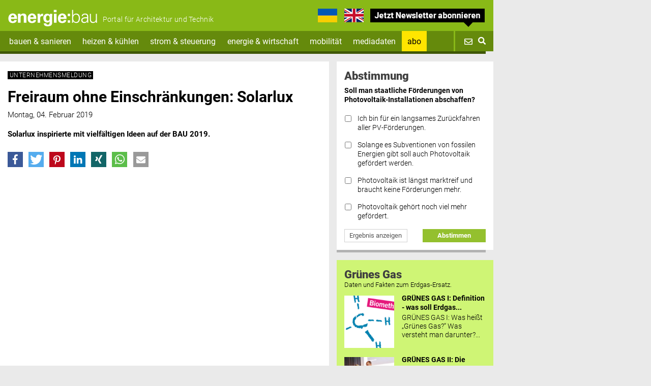

--- FILE ---
content_type: text/html; charset=utf-8
request_url: https://www.energie-bau.at/branchennews/2943-freiraum-ohne-einschraenkungen-solarlux
body_size: 12829
content:
<!doctype html>
<html lang="de-de">
<head>
<meta charset="utf-8">
<meta http-equiv="X-UA-Compatible" content="IE=edge">
<meta name="viewport" content="width=device-width, initial-scale=1">
<meta charset="utf-8" />
	<base href="https://www.energie-bau.at/branchennews/2943-freiraum-ohne-einschraenkungen-solarlux" />
	<meta name="keywords" content="Energiebau, Energie, Wirtschaft" />
	<meta name="generator" content="Joomla! - Open Source Content Management" />
	<title>Freiraum ohne Einschränkungen: Solarlux</title>
	<link href="https://www.energie-bau.at/plugins/system/klaro/assets/css/klaro.min.css" rel="stylesheet" />
	<link href="/components/com_jcomments/tpl/energiebau/style.css?v=3002" rel="stylesheet" />
	<link href="https://www.energie-bau.at/media/starmuehler/css/bilder.css" rel="stylesheet" />
	<link href="https://www.energie-bau.at/media/starmuehler/fancy/jquery.fancybox.css" rel="stylesheet" />
	<link href="https://www.energie-bau.at/media/starmuehler/css/video.css" rel="stylesheet" />
	<link href="https://www.energie-bau.at/media/starmuehler/css/special.css" rel="stylesheet" />
	<link href="https://www.energie-bau.at/media/starmuehler/css/steady.css?v=2" rel="stylesheet" />
	<link href="https://www.energie-bau.at/media/plg_jooag_shariff/assets/shariff.min.css" rel="stylesheet" />
	<link href="https://www.energie-bau.at/media/starmuehler/css/modul.css" rel="stylesheet" />
	<link href="https://www.energie-bau.at/modules/mod_starkommentare/assets/css/kommentare.css?v=1" rel="stylesheet" />
	<link href="/plugins/system/jce/css/content.css?aa754b1f19c7df490be4b958cf085e7c" rel="stylesheet" />
	<link href="/media/jui/css/chosen.css?c22c613a1e0e883fbf25b3734045e2b5" rel="stylesheet" />
	<link href="/media/com_finder/css/finder.css?c22c613a1e0e883fbf25b3734045e2b5" rel="stylesheet" />
	<link href="https://www.energie-bau.at/modules/mod_spotlightnewsletter/assets/css/spotlightnewsletter.css?v=1" rel="stylesheet" />
	<style>
.contentad { display:none};.contentad { display:none};
.item-1057 {
	background: #ffe500 !important;
	}
	.nav-item.item-1057 a {
		color: #000 !important;
		background: #ffe500 !important;
	}
	.nav-item.item-1057.active a {
		background: #ffe500 !important;
		color: #000 !important;
	}
	.nav-item.item-1057 a:hover {
		background: #ffe500 !important;
		color: #000 !important;
	}
	.headerflagge {
		margin-left: 10px;
	}
	#werbebanner {display:none;}
	</style>
	<script type="application/json" class="joomla-script-options new">{"csrf.token":"288a3cdc70bb608f1831b067a4fe3fb2","system.paths":{"root":"","base":""}}</script>
	<script src="https://www.energie-bau.at/plugins/system/klaro/assets/js/config.js?3"></script>
	<script src="https://www.energie-bau.at/plugins/system/klaro/assets/js/klaro.js?3"></script>
	<script src="//code.jquery.com/jquery-3.2.1.min.js?c22c613a1e0e883fbf25b3734045e2b5"></script>
	<script src="//code.jquery.com/jquery-migrate-1.4.1.min.js?c22c613a1e0e883fbf25b3734045e2b5"></script>
	<script src="/media/eorisis-jquery/jquery-noconflict.js?c22c613a1e0e883fbf25b3734045e2b5"></script>
	<script src="https://www.energie-bau.at/media/starmuehler/fancy/jquery.fancybox.min.js"></script>
	<script src="https://www.energie-bau.at/media/plg_jooag_shariff/assets/shariff.min.js"></script>
	<script src="/media/system/js/caption.js?c22c613a1e0e883fbf25b3734045e2b5"></script>
	<script src="/media/jui/js/chosen.jquery.min.js?c22c613a1e0e883fbf25b3734045e2b5"></script>
	<script src="/media/jui/js/jquery.autocomplete.min.js?c22c613a1e0e883fbf25b3734045e2b5"></script>
	<script src="/media/system/js/core.js?c22c613a1e0e883fbf25b3734045e2b5"></script>
	<script>
function readyKlaro() {
    let manager = klaro.getManager() // get the consent manager
manager.watch({
  update: function(manager, eventType, data){
    
    if(eventType === 'applyConsents'){
        if(manager.consents.googleanalytics){
            setTimeout(function(){ location.reload(); }, 500);
        }
        
    }
     
  }
})
  }

  document.addEventListener("DOMContentLoaded", readyKlaro);

var someHTML = '<button id="klaroManagerbtn" onClick="return klaro.show(klaroConfig, true);">Cookies</button>';
  readyHTML(function() {
    document.body.insertAdjacentHTML('beforeend', someHTML);
  })

  function readyHTML(fn) {
    if (document.attachEvent ? document.readyState === "complete" : document.readyState !== "loading"){
      fn();
    } else {
      document.addEventListener('DOMContentLoaded', fn);
    }
  }jQuery(document).ready(function() {var buttonsContainer = jQuery(".shariff");new Shariff(buttonsContainer);});jQuery(document).ready(function() {var buttonsContainer = jQuery(".shariff");new Shariff(buttonsContainer);});jQuery(window).on('load',  function() {
				new JCaption('img.caption');
			});;(function ($) {
	$.ajaxSetup({
		headers: {
			'X-CSRF-Token': Joomla.getOptions('csrf.token')
		}
	});
})(jQuery);
	jQuery(function ($) {
		initChosen();
		$("body").on("subform-row-add", initChosen);

		function initChosen(event, container)
		{
			container = container || document;
			$(container).find(".advancedSelect").chosen({"disable_search_threshold":10,"search_contains":true,"allow_single_deselect":true,"placeholder_text_multiple":"Werte eingeben oder ausw\u00e4hlen","placeholder_text_single":"Wert ausw\u00e4hlen","no_results_text":"Keine Ergebnisse gefunden!"});
		}
	});
	jQuery(function($){ initTooltips(); $("body").on("subform-row-add", initTooltips); function initTooltips (event, container) { container = container || document;$(container).find(".hasTooltip").tooltip({"html": true,"container": "body"});} });
jQuery(document).ready(function() {
	var value, searchword = jQuery('#mod-finder-searchword291');

		// Get the current value.
		value = searchword.val();

		// If the current value equals the default value, clear it.
		searchword.on('focus', function ()
		{
			var el = jQuery(this);

			if (el.val() === 'Suche ...')
			{
				el.val('');
			}
		});

		// If the current value is empty, set the previous value.
		searchword.on('blur', function ()
		{
			var el = jQuery(this);

			if (!el.val())
			{
				el.val(value);
			}
		});

		jQuery('#mod-finder-searchform291').on('submit', function (e)
		{
			e.stopPropagation();
			var advanced = jQuery('#mod-finder-advanced291');

			// Disable select boxes with no value selected.
			if (advanced.length)
			{
				advanced.find('select').each(function (index, el)
				{
					var el = jQuery(el);

					if (!el.val())
					{
						el.attr('disabled', 'disabled');
					}
				});
			}
		});
	var suggest = jQuery('#mod-finder-searchword291').autocomplete({
		serviceUrl: '/component/finder/?task=suggestions.suggest&amp;format=json&amp;tmpl=component',
		paramName: 'q',
		minChars: 3,
		maxHeight: 400,
		width: 234,
		zIndex: 9999,
		deferRequestBy: 500,
		onSelect: function (suggestion) {
			jQuery('#mod-finder-searchform291').submit();
		}
	});
	
	
	});
	</script>
	<meta property="og:url" content="https://www.energie-bau.at/branchennews/2943-freiraum-ohne-einschraenkungen-solarlux" />
	<meta property="og:type" content="article" />
	<meta property="og:title" content="Freiraum ohne Einschränkungen: Solarlux" />
	<meta property="og:description" content="Solarlux inspirierte mit vielfältigen Ideen auf der BAU 2019." />
	<meta property="og:image" content="https://www.energie-bau.at/images/stories/news/2019/02/sl-bau2019-produktinsel-faltwand-woodline.jpg" />
	<meta property="og:image:width" content="" />
	<meta property="og:image:height" content="" />


<link rel="stylesheet" href="/templates/spotlight/css/bootstrap.min.css">
<link rel="stylesheet" href="/templates/spotlight/css/template.css?v=28">
<link href="https://use.fontawesome.com/releases/v5.0.6/css/all.css" rel="stylesheet">
<link rel="icon" type="image/png" href="https://www.energie-bau.at/media/spotlight/favicon/favicon_16.png" sizes="16x16">  
<link rel="icon" type="image/png" href="https://www.energie-bau.at/media/spotlight/favicon/favicon_32.png" sizes="32x32">  
<link rel="icon" type="image/png" href="https://www.energie-bau.at/media/spotlight/favicon/favicon_96.png" sizes="96x96">  
<script src="/templates/spotlight/js/hammer.min.js"></script>
<script>
  if (typeof gtag !== 'function') {
    window.gtag = function() {
      //console.warn('gtag is not initialized. Call ignored:', arguments);
    };
  }
</script>

<script async data-type="application/javascript" type="text/plain" data-name="googleanalytics" data-src="https://www.googletagmanager.com/gtag/js?id=G-EJDB7XF0WH"></script>
<script data-type="application/javascript" type="text/plain" data-name="googleanalytics">
  window.dataLayer = window.dataLayer || [];
  function gtag(){dataLayer.push(arguments);}
  gtag('js', new Date());
gtag('config', 'UA-1053821-5');
  gtag('config', 'G-EJDB7XF0WH');
</script>
<script>
var playerInfoList = [];

</script>
</head>
<body>
<div id="main" style="position:relative;">



<div id="skyscraper" class="bannergroup">


</div>



<div class="container" id="sltopbanner" style="display:none;">
	<div class="row">
		<div class="col-md-12 leaderboard">


<div class="bannergroup">


</div>

		</div>
	</div>
</div>

<header class="container">
	<div class="row" id="headertop">
		<div class="col-md-12 col-sm-12 col-xs-12 logo"><a href="https://www.energie-bau.at/" class="logo-link"><img src="https://www.energie-bau.at/images/website/eb_head_new.svg" alt="energie-bau" /></a><div class="logo-text">Portal für Architektur und Technik</div>
			<div class="topright d-none d-md-block">
			<a href="https://www-energie--bau-at.translate.goog/?_x_tr_sl=de&_x_tr_tl=uk&_x_tr_hl=de&_x_tr_pto=wapp" target="_blank" rel="noopener" class="headerflagge"><img src="/images/website/eb_ukraine.png" /></a>
		
			<a href="https://www-energie--bau-at.translate.goog/?_x_tr_sl=de&_x_tr_tl=en&_x_tr_hl=de&_x_tr_pto=wapp" target="_blank" rel="noopener" class="headerflagge"><img src="/images/website/eb_en.png" /></a>
					<a id="newsletterformlinktop" href="#"><img src="/images/website/nl_abo_bubble.png" alt="Jetzt Newsletter abonnieren" style="margin-left: 10px;" /></a>
	</div>

		</div>
			</div>
	<div class="row" style="position:relative;">
	
		<nav id="mainnav" class="navbar navbar-expand-md navbar-dark col-md-12">
				  <button class="navbar-toggler" id="togglerbuttonMobile" type="button" data-toggle="collapse" data-target="#navbarSupportedContent" aria-controls="navbarSupportedContent" aria-expanded="false" aria-label="Toggle navigation">
					<i class="fa fa-bars fa-lg toggler-icon" aria-hidden="true"></i> <span class="toggler-menu">menu</span>
				  </button>

				  <div class="collapse navbar-collapse" id="navbarSupportedContent">
					<ul class="navbar-nav mainnav mr-auto">
<li class="nav-item item-314"><a href="/bauen-sanieren" class="nav-link">bauen &amp; sanieren</a></li><li class="nav-item item-315"><a href="/heizen-kuehlen" class="nav-link">heizen &amp; kühlen</a></li><li class="nav-item item-316"><a href="/strom-steuerung" class="nav-link">strom &amp; steuerung</a></li><li class="nav-item item-431"><a href="/energie-wirtschaft" class="nav-link">energie &amp; wirtschaft</a></li><li class="nav-item item-941"><a href="/mobilitaet" class="nav-link">mobilität</a></li><li class="nav-item item-15"><a href="/mediadaten-de" class="nav-link">mediadaten</a></li><li class="nav-item item-1057"><a href="/mitgliedwerden" class="nav-link">abo</a></li></ul>

					<ul class="navbar-nav">
	<li class="nav-item newsletter-btn"><a class="nav-link" id="newsletterformlink" href="#"><span class="nl-text">Newsletter</span> <i class="far fa-envelope"></i></a></li>
</ul>
<div id="newsletterform" class="fadeout starnewsletter">
<link href="//cdn-images.mailchimp.com/embedcode/classic-10_7.css" rel="stylesheet" type="text/css" />
<div class="form-container">
<div class="newsletterheader">
	<h3 style="color:#ffffff">Zum Newsletter anmelden</h3>
	<a href="#" id="closenewsletter"><i class="fas fa-times"></i></a>
</div>
<!-- Begin MailChimp Signup Form -->
<div id="mc_embed_signup">
	<form style="padding-bottom: 0px !important;" action="//energie-bau.us9.list-manage.com/subscribe/post?u=cc3a77ea8ad7fae64750e51b2&id=ebbe3063c5" method="post" id="mc-embedded-subscribe-form" name="mc-embedded-subscribe-form" class="validate" target="_blank" novalidate="" onclick="gtag('event', 'submit', {event_category: 'Lead',event_label: 'Newsletter_Button_Anmelden'});">
<div id="mc_embed_signup_scroll">
<div class="mc-field-group"><input value="" name="EMAIL" class="required email" id="mce-EMAIL" type="email" placeholder="E-Mail Adresse" /></div>
<div class="mc-field-group"><input value="" name="NACHNAME" id="mce-NACHNAME" type="text" placeholder="Nachname" /></div>
<div id="mce-responses" class="clear">
<div class="response" id="mce-error-response" style="display: none;"></div>
<div class="response" id="mce-success-response" style="display: none;"></div>
</div>
<!-- real people should not fill this in and expect good things - do not remove this or risk form bot signups-->
<div style="position: absolute; left: -5000px;" aria-hidden="true"><input name="b_cc3a77ea8ad7fae64750e51b2_ebbe3063c5" tabindex="-1" value="" type="text" /></div>
<div class="clear clearfix" style="margin-top: 0px;">
	<div class="nlleft">
		<input value="Anmelden" name="subscribe" id="mc-embedded-subscribe" class="button" type="submit" />
	</div>
	<div class="nlright">
									
				<div><a href="/datenschutz-faqs">Datenschutz FAQs</a></div>	</div>
</div>
</div>
</form></div>
<script src="//s3.amazonaws.com/downloads.mailchimp.com/js/mc-validate.js" type="text/javascript"></script>
<script type="text/javascript">(function($) {
			window.fnames = new Array();
			window.ftypes = new Array();
			fnames[0] = 'EMAIL';
			ftypes[0] = 'email';
			fnames[1] = 'VORNAME';
			ftypes[1] = 'text';
			fnames[2] = 'NACHNAME';
			ftypes[2] = 'text';
			/*
			 * Translated default messages for the $ validation plugin.
			 * Locale: DE
			 */
			$.extend($.validator.messages, {
				required: "Dieses Feld ist ein Pflichtfeld.",
				maxlength: $.validator.format("Geben Sie bitte maximal {0} Zeichen ein."),
				minlength: $.validator.format("Geben Sie bitte mindestens {0} Zeichen ein."),
				rangelength: $.validator.format("Geben Sie bitte mindestens {0} und maximal {1} Zeichen ein."),
				email: "Geben Sie bitte eine gültige E-Mail Adresse ein.",
				url: "Geben Sie bitte eine gültige URL ein.",
				date: "Bitte geben Sie ein gültiges Datum ein.",
				number: "Geben Sie bitte eine Nummer ein.",
				digits: "Geben Sie bitte nur Ziffern ein.",
				equalTo: "Bitte denselben Wert wiederholen.",
				range: $.validator.format("Geben Sie bitten einen Wert zwischen {0} und {1}."),
				max: $.validator.format("Geben Sie bitte einen Wert kleiner oder gleich {0} ein."),
				min: $.validator.format("Geben Sie bitte einen Wert größer oder gleich {0} ein."),
				creditcard: "Geben Sie bitte ein gültige Kreditkarten-Nummer ein."
			});
		}(jQuery));
		var $mcj = jQuery.noConflict(true);</script>

<!--End mc_embed_signup-->
</div>
<div class="newsletterborder"></div>
</div>	

					
<form id="mod-finder-searchform291" action="/suche" method="get" class="form-search form-inline">
	
		<input type="text" name="q" id="mod-finder-searchword291" class="search-query input-medium form-control search-input" size="25" value="" placeholder="suchen" />
								
	<button class="btn search-btn d-sm-block d-md-none d-lg-none d-xl-none" type="submit"><i class="fas fa-search"></i></button>
	<a href="#" class="search-btn search-tgl d-none d-md-block"><i class="fas fa-search"></i></a>
	
</form>
				  </div>
				  <div id="suchergebnis"></div>
		</nav>
	<div id="suchergebnis2"></div>
	</div>
	
</header>
<div class="container styleborder navborder">
	<div class="borderblue"></div>
</div>
<section class="container contentblock">
	<div class="row">
<div id="system-message-container">
	</div>

<!-- main start -->
<!-- left content -->
<div class="col-md-8 col-sm-12 detailcontent">

		<div class="item-page" itemscope itemtype="https://schema.org/Article">
			<meta itemprop="inLanguage" content="de-DE" />
			<div style="display:inline-block;background: #000;color: #fff;text-transform: uppercase;padding: 2px 3px 2px 4px;font-size: 12px;line-height: 1;z-index: 2;width: auto !important;height: auto !important;margin-bottom:1.4em;letter-spacing: 0.04em;">Unternehmensmeldung</div>															
									<div class="page-header">
									<h1 itemprop="headline">
						Freiraum ohne Einschränkungen: Solarlux					</h1>
																			</div>
													
			

												<dl class="article-info muted">

		
			<dt class="article-info-term">
									Details							</dt>

			
			
			
			
										<dd class="published">
				<span class="icon-calendar" aria-hidden="true"></span>
				<time datetime="2019-02-04T14:08:20+01:00" itemprop="datePublished">
					Montag, 04. Februar 2019				</time>
			</dd>			
		
					
			
						</dl>
			

			

															<div class="article-introtext">
			
										
			Solarlux inspirierte mit vielfältigen Ideen auf der BAU 2019.</div>
						
			
			
						<div class="shariff" data-lang="de" data-orientation="horizontal" data-theme="color" data-button-style="icon"data-mail-url="mailto:name@domain" data-services="[&quot;facebook&quot;,&quot;twitter&quot;,&quot;pinterest&quot;,&quot;linkedin&quot;,&quot;xing&quot;,&quot;whatsapp&quot;,&quot;mail&quot;]"></div>			
			
									<figure class="image-full">
  <img src="/images/stories/news/2019/02/sl-bau2019-produktinsel-faltwand-woodline.jpg" alt="">
    <figcaption>Flexibilität in Möbelqualität: Die Woodline bot auf der BAU 2019 die Möglichkeit komplett nach rechts oder links zu öffnen. Foto: Solarlux GmbH</figcaption>
  </figure>
												<div itemprop="articleBody" class="star-content">
							
				Die Produktvielfalt und das originelle Standdesign von Solarlux begeisterte die Messebesucher der BAU 2019. Der schwarze, unverhüllte Messeboden kombiniert mit Aluminium- und Holzelementen versprühte einen industriellen Charme und schaffte ein stimmiges Gesamtbild. Getreu dem Messemotto „Ideen Raum geben“ traten Detailtische, Referenztafeln und die traditionelle Faltbar in den Hintergrund. So wurde der Blick auf das Highlight des Standes gelenkt: die strahlende Produktinsel.<br /><br /><div id="mobile_skyscraper"></div><strong>Strahlendes Highlight</strong><br />Vergleichbar mit einem Diamanten, leuchtete der quadratische Kubus den Messebesuchern den Weg zu den individuellen Produkthighlights. Vier großflächige Öffnungen, ausgeführt mit der Glas-Faltwand in Holz sowie in Aluminium, cero und dem neuen Ganzglas-Schiebesystem SL 23, boten maximale Transparenz und eine besondere Raumwirkung. Ein weißer Teppich im Kontrast zum schwarzen Messeboden ließ die Produktinsel zusätzlich hervorstechen. Die etwas schräge Anordnung des Exponats ermöglichte die Sicht auf die Produkte bereits vom Gang der Messehalle. &nbsp;<br /><br />Der unverhüllte Messeboden machte es möglich, den Stand stufenlos zu betreten. So schaffte es Solarlux gleichzeitig eine Verbindung zwischen dem Messekonzept und den ausgestellten Produkten herzustellen. Denn alle Exponate wurden mit einer barrierefreien Bodenschiene gezeigt. So auch zwei Ausführungen der vielfältigen Glas-Faltwand-Familie. Die Aluminiumvariante Highline präsentierte Solarlux in RC2-Ausführung. Eine Beleuchtung in Rahmen und Bodenschiene sorgte für einen besonderen Hingucker. Auch die Glas-Faltwand Woodline fand mit ihrer hochwertigen Holz-Oberfläche in Möbelqualität großen Anklang. Besonders war hier die flexible Öffnung, denn ihre Glaselemente ließen sich komplett nach rechts oder links verschieben.&nbsp;<br /><br /><strong>Grenzenlose Aussicht<br /></strong>Maximale Durchsicht bot das Schiebefenster cero mit der filigranen Profilansicht von nur 34 mm. Mit diversen Systemkomponenten und Glasstärken bietet es Architekten und Planern gestalterische Freiräume. Ein ebenso transparentes Erscheinungsbild lässt sich mit dem neuen, erstmals präsentierten Schiebesystem SL 23 umsetzen. Die Balkon- und Fassadenverglasung dient als effektiver Wetter- und Schallschutz und ermöglicht die problemlose Lastabtragung von Flügelgewichten bis 150 kg und einer Flügelhöhe von 3,5 m. Je nach Anforderung bestehen die Elemente aus bis zu 17 mm starkem Einscheiben- oder Verbundsicherheitsglas.<br />			</div>
			
		
			
			
						
			
			
																					<div style="font-style:italic;font-size: 0.85em;margin-top:3px;"><p style="margin-top: 15px;">Hinweis: Die Meldung wurde von dem genannten Unternehmen verfasst. Das energie:bau Magazin übernimmt für die Richtigkeit und Aktualität der Inhalte keine Haftung.</p></div>
						
			
			
			
			
		</div>
		<div class="row blockborder">
	<div class="bordergrey"></div>
</div>

 


<div class="shariff" data-lang="de" data-orientation="horizontal" data-theme="color" data-button-style="icon"data-mail-url="mailto:name@domain" data-services="[&quot;facebook&quot;,&quot;twitter&quot;,&quot;pinterest&quot;,&quot;linkedin&quot;,&quot;xing&quot;,&quot;whatsapp&quot;,&quot;mail&quot;]"></div>


<!-- left content end -->
</div>
<!-- right content -->
<div class="col-md-4 col-sm-12 modulcontent container">
	<div class="row modules grid">
				 <script>
(function ($) {
	$(document).on('click', '#vote11 .votingsubmit', function () {
		var error = false;
				var voteOptl = $("#vote11 [name='voteOpt[]']:checked").length;
		var voteOpt = new Array();
		var voteTitel = new Array();
        $("#vote11 [name='voteOpt[]']:checked").each(function() {
           voteOpt.push($(this).val());
		   voteTitel.push($(this).data('titel'));
        });
			
		var voteid   = $('#vote11 input[name=voteid]').val();
		var votehash   = $('#vote11 input[name=votehash]').val();
		request = {
					'option' : 'com_ajax',
					'module' : 'starvoting',
					'voteOpt'   : voteOpt,
					'voteid'   : voteid,
					'votehash'   : votehash,
					'288a3cdc70bb608f1831b067a4fe3fb2' : '1',
					'format' : 'raw',
					'ajax':'1'
				};
		
				if(voteOptl == 0){
			error = 'Bitte treffen Sie eine Auswahl!';
		}
			
		
		
		
		
		
		if(error){
			alert(error);
		} else {
			$.ajax({
			type   : 'POST',
			data   : request,
			success: function (response) {
				$('#vote11 .vrajax').html(response);
				$('#vote11 .modulvoting, vote11 .votesubmitrow').hide();
				var gadata = 'Titel:'+voteTitel+' ID:'+voteOpt;
				var gacat = 'Voting: Für und gegen PV-Förderungen? id:fuer-und-gegen-pv-foerderungen_id11_v1JkiXy1';
				//ga-call	
				gtag('event', 'click', {
  event_category: gacat,
  event_label: gadata,
  transport_type: 'beacon'
});		
				
			}
		});
		}
		return false;
	});
})(jQuery);

(function ($) {
	$(document).on('click', '#vote11 .ergebnisbutton', function () {
		var voteOpt   = $('#vote11 input[name=voteOpt]:checked').val();	
		var voteid   = $('#vote11 input[name=voteid]').val();
		var votehash   = $('#vote11 input[name=votehash]').val();
		request = {
					'option' : 'com_ajax',
					'module' : 'starvoting',
					'action'   : 'result',
					'voteid'   : voteid,
					'votehash'   : votehash,
					'288a3cdc70bb608f1831b067a4fe3fb2' : '1',
					'format' : 'raw',
					'ajax':'1'
				};

			$.ajax({
			type   : 'POST',
			data   : request,
			success: function (response) {
				$('#vote11 .vrajax').html(response);
				$('#vote11 .modulvoting , vote11 .votesubmitrow').hide();
				$('#vote11 .vrajaxumfrage').show();
		}
		});
		
		return false;
	});
})(jQuery);

(function ($) {
	$(document).on('click', '#vote11 .umfragebutton', function () {
	$('#vote11 .vrajaxumfrage').hide();
	$('#vote11 .vrajax .votingresult').remove();
	$('#vote11 .modulvoting, vote11 .votesubmitrow').show();
	return false;
	});
})(jQuery);	

</script>
<aside class="col-md-12 col-sm-6 col-12 grid-item">
<div class="modul modulrightwrapper mvote" id="vote11">

  <div class="modulheader noborder">
    <h3 class="modulueberschrift">Abstimmung</h3>
    	<div class="modultext">
    		<p><strong>Soll man staatliche Förderungen von Photovoltaik-Installationen abschaffen?</strong></p>
    	</div>
  </div>
  
  
    <div class="vrajax"></div>
	
	<div class="modulvoting">
    	
	
	
    
	
	
    	<form action="https://www.energie-bau.at/branchennews/2943-freiraum-ohne-einschraenkungen-solarlux" method="POST" name="voting" id="voting11" class="ajaxm">
			<ul class="votinglist ajaxm">
												<li><input type="checkbox" name="voteOpt[]" value="qPQVUsafZrzCve9T0460307" class="vopt" data-titel="Ich bin für ein langsames Zurückfahren aller PV-Förderungen."><div><label>Ich bin für ein langsames Zurückfahren aller PV-Förderungen.</label></div></li>
									<li><input type="checkbox" name="voteOpt[]" value="g533juutyQrSf6KC0460414" class="vopt" data-titel="Solange es Subventionen von fossilen Energien gibt soll auch Photovoltaik gefördert werden."><div><label>Solange es Subventionen von fossilen Energien gibt soll auch Photovoltaik gefördert werden.</label></div></li>
									<li><input type="checkbox" name="voteOpt[]" value="ZCBDWTeUy9CSkQim0460423" class="vopt" data-titel="Photovoltaik ist längst marktreif und braucht keine Förderungen mehr."><div><label>Photovoltaik ist längst marktreif und braucht keine Förderungen mehr.</label></div></li>
									<li><input type="checkbox" name="voteOpt[]" value="1u78Y9pETEmAbJ7G0460429" class="vopt" data-titel="Photovoltaik gehört noch viel mehr gefördert."><div><label>Photovoltaik gehört noch viel mehr gefördert.</label></div></li>
							            </ul>
		
      
     <div class="votingstatus"></div> 
        
       <div class="votesubmitrow ajaxm">
           <input type="hidden" name="288a3cdc70bb608f1831b067a4fe3fb2" value="1" />           <input name="voteid" type="hidden" value="11">
           <input name="votehash" type="hidden" value="JDJ5JDEwJE51TG1UWE9oOEszR3YucW1TNlp5cS5iV2hRUFhTenBvbDZCTnpRVldRUGx0TVlHQnlFdklx">
           <input name="option" type="hidden" value="com_ajax">
           <input name="module" type="hidden" value="starvoting">
           <input name="format" type="hidden" value="raw">  
		   
		   <div class="row">
				<div class="col-md-6 col-sm-6 col-12"><a href="https://www.energie-bau.at/branchennews/2943-freiraum-ohne-einschraenkungen-solarlux?show=ergebnis&voteid=11" class="ergebnis" data-id="vote11"><button type="button" class="ergebnisbutton">Ergebnis anzeigen</button></a></div>
				<div class="col-md-6 col-sm-6 col-12"><button type="submit" name="vote" class="votingsubmit">Abstimmen</button></div>
		   </div>
           
           
       </div>
	   </form>	
              
       </div>
        
	 
	 
	 
	 <div class="vrajaxumfrage" style="display:none;">
       		<div class="votesubmitrow">
       			 <a href="https://www.energie-bau.at/branchennews/2943-freiraum-ohne-einschraenkungen-solarlux" class="umfrage" data-id="vote11"><button type="button" class="umfragebutton">zurück zur Abstimmung</button></a>
       		</div>
       </div>   
</div>
<div class="modulborder">
		<div class="bordergrey"></div>
	</div>
</aside>
 






<aside class="col-md-12 col-sm-6 col-12 grid-item">

<div class="modul" style="background-color: #cff575;">

		<div class="produktnews">
							<h3 style="margin-bottom:0;padding-bottom:0;">Grünes Gas</h3>
				
				<div style="font-size: 0.85em;margin-bottom:0.5em;font-weight: 300;">Daten und Fakten zum Erdgas-Ersatz.</div>	

						<div class="row related-row first-row">
				<div class="col-md-5 col-sm-5 col-5">
					
											<a href="/heizen-kuehlen/3746-raus-aus-dem-erdgas-aber-welche-heizung-kommt-danach" class="related-image" style="background-image: url(/images/stories/news/2021/09/bildschirmfoto-2021-09-23-um-10-43-54_klein.png);"></a>
										
				</div>
				<div class="col-md-7 col-sm-7 col-7 related-text">
					<a href="/heizen-kuehlen/3746-raus-aus-dem-erdgas-aber-welche-heizung-kommt-danach"><h4>GRÜNES GAS I: Definition - was soll Erdgas...</h4>
					<p>GRÜNES GAS I: Was heißt „Grünes Gas?“ Was versteht man darunter?...</p></a>
				</div>
			</div>
						<div class="row related-row">
				<div class="col-md-5 col-sm-5 col-5">
					
											<a href="/heizen-kuehlen/3755-gruenes-gas-ii-die-argumente-der-heizungsbranche" class="related-image" style="background-image: url(/images/stories/news/2021/09/voek-berger-oevgw-mock-f-starmuehler_klein.jpg);"></a>
										
				</div>
				<div class="col-md-7 col-sm-7 col-7 related-text">
					<a href="/heizen-kuehlen/3755-gruenes-gas-ii-die-argumente-der-heizungsbranche"><h4>GRÜNES GAS II: Die Argumente der...</h4>
					<p>ARGUMENTE &nbsp;Erdgas darf bald nicht mehr verfeuert werden – die...</p></a>
				</div>
			</div>
						<div class="row related-row">
				<div class="col-md-5 col-sm-5 col-5">
					
											<a href="/heizen-kuehlen/3757-gruenes-gas-iii-viel-zu-wenig-rohstoff-fuer-gruenes-gas-2" class="related-image" style="background-image: url(/images/stories/news/2021/09/bildschirmfoto-2021-09-23-um-11-42-22_klein.png);"></a>
										
				</div>
				<div class="col-md-7 col-sm-7 col-7 related-text">
					<a href="/heizen-kuehlen/3757-gruenes-gas-iii-viel-zu-wenig-rohstoff-fuer-gruenes-gas-2"><h4>GRÜNES GAS III: „Große Versorgungslücke bei...</h4>
					<p>STUDIE der Energie-Agentur: Grünes Gas lieber der Industrie geben...</p></a>
				</div>
			</div>
						<div class="row related-row">
				<div class="col-md-5 col-sm-5 col-5">
					
											<a href="/heizen-kuehlen/3756-gruenes-gas-iii-viel-zu-wenig-rohstoff-fuer-gruenes-gas" class="related-image" style="background-image: url(/images/stories/news/2021/09/biogas-hagenbrunn-web_klein.jpg);"></a>
										
				</div>
				<div class="col-md-7 col-sm-7 col-7 related-text">
					<a href="/heizen-kuehlen/3756-gruenes-gas-iii-viel-zu-wenig-rohstoff-fuer-gruenes-gas"><h4>GRÜNES GAS IV: „Viel zu wenig Rohstoff für...</h4>
					<p>STUDIE – Elektrische Heizungen seien den Günen Gasen vorzuziehen,...</p></a>
				</div>
			</div>
						<div class="row related-row">
				<div class="col-md-5 col-sm-5 col-5">
					
											<a href="/branchennews/119-branchennews-2/3762-serie-gruenes-gas-die-argumente-chancen-grenzen-der-erdgas-substitution" class="related-image" style="background-image: url(/images/stories/news/2021/09/gasstation-aderkla-noe-f-starmuehler_klein.jpg);"></a>
										
				</div>
				<div class="col-md-7 col-sm-7 col-7 related-text">
					<a href="/branchennews/119-branchennews-2/3762-serie-gruenes-gas-die-argumente-chancen-grenzen-der-erdgas-substitution"><h4>SERIE GRÜNES GAS  – die Argumente, Chancen...</h4>
					<p>Erdgasöfen haben ihre beste Zeit hinter sich. Als Klimaschädlinge...</p></a>
				</div>
			</div>
						
				
	
	</div>


</div>

		
	<div class="modulborder">
		<div class="bordergrey"></div>
	</div>	
</aside>		<aside class="col-md-12 col-sm-6 col-12 grid-item">
	<div class="modul ">
		<h3>News vom Holzbau</h3>		<p>Ein nachwachsender Rohstoff als Baumaterial? Hier gibt es viele News, wie der moderne Holzbau funktioniert.</p>
<p><a href="https://www.holzmagazin.com" target="_blank" rel="noopener"><img src="/images/holzmagazin_web_2020-04-09_um_08.54.34.png" alt="holzmagazin web 2020 04 09 um 08.54.34" /></a></p>
<p><a href="https://www.holzmagazin.com" target="_blank" rel="noopener">www.holzmagazin.com</a></p>	</div>	
	<div class="modulborder">
		<div class="bordergrey"></div>
	</div>
</aside>

<aside class="col-md-12 col-sm-6 col-12 grid-item">
	<div class="modul starkommentare">
		<h3>Kommentare, Meinungen und Interviews</h3>
						<div class="row">
			<div class="col-md-4 col-sm-5 col-5 starkommbild">
								<a href="/meinung/5465-steuergeld-statt-sonnenstrom"><img src="/images/Ernst_Stippl_Galerie_REINBERG.jpg" alt="Ernst Stippl"></a>
						</div>
			<div class="col-md-8 col-sm-7 col-7 starkommcontent">
					<span class="starkommname"><strong>Ernst Stippl</strong></span><strong>:</strong></span> 
					<span class="starkommtext">„Zuerst sollte reichlich Photovoltaik auf die Industriehallen.“</span> <a href="/meinung/5465-steuergeld-statt-sonnenstrom" class="starkommmore">lesen</a>
			</div>
		</div>
				<div class="row">
			<div class="col-md-4 col-sm-5 col-5 starkommbild">
								<a href="/meinung/5457-5-punkte-plan-fuer-radikale-eeg-reform"><img src="/images/autoren/Hans-Josef_Fell_sw.jpg" alt="Hans-Josef Fell"></a>
						</div>
			<div class="col-md-8 col-sm-7 col-7 starkommcontent">
					<span class="starkommname"><strong>Hans-Josef Fell</strong></span><strong>:</strong></span> 
					<span class="starkommtext">„Dezentral und einfach sollte das Energie-System werden.“</span> <a href="/meinung/5457-5-punkte-plan-fuer-radikale-eeg-reform" class="starkommmore">lesen</a>
			</div>
		</div>
				<div class="row">
			<div class="col-md-4 col-sm-5 col-5 starkommbild">
								<a href="/meinung/5455-die-lehren-aus-dem-terroranschlag-auf-ein-stromkabel-in-berlin"><img src="/images/autoren/Hans-Josef_Fell_sw.jpg" alt="Hans-Josef Fell"></a>
						</div>
			<div class="col-md-8 col-sm-7 col-7 starkommcontent">
					<span class="starkommname"><strong>Hans-Josef Fell</strong></span><strong>:</strong></span> 
					<span class="starkommtext">„Das zentralistische Stromsystem rächt sich – und ist anfällig.“</span> <a href="/meinung/5455-die-lehren-aus-dem-terroranschlag-auf-ein-stromkabel-in-berlin" class="starkommmore">lesen</a>
			</div>
		</div>
				<div class="starkommall"><a href="/meinung" class="starkommmore">Hier geht’s zu allen Kommentaren</a></div>
	</div>	
	<div class="modulborder">
		<div class="bordergrey"></div>
	</div>
</aside>
<aside class="col-md-12 col-sm-6 col-12 grid-item">
	<div class="modul ">
		<h3>NEU: facebook/energie-bau</h3>		<p>Klima, Umwelt und Energie-Architektur brauchen Vernetzung. Like us!</p>
<p><img src="/images/eb_facebook__2020-04-09_um_08.48.30.png" alt="eb facebook 2020 04 09 um 08.48.30" /></p>
<p><a href="https://www.facebook.com/energiebau/" target="_blank" rel="noopener">https://www.facebook.com/energiebau/</a></p>
<p>&nbsp;</p>	</div>	
	<div class="modulborder">
		<div class="bordergrey"></div>
	</div>
</aside>
<script>
(function ($) {
	$(document).on('click', '#vote2 .votingsubmit', function () {
		var error = false;
				var voteOpt   = $('#vote2 input[name=voteOpt]:checked').val();
		var voteTitel   = $('#vote2 input[name=voteOpt]:checked').data('titel');
			
		var voteid   = $('#vote2 input[name=voteid]').val();
		var votehash   = $('#vote2 input[name=votehash]').val();
		request = {
					'option' : 'com_ajax',
					'module' : 'starvoting',
					'voteOpt'   : voteOpt,
					'voteid'   : voteid,
					'votehash'   : votehash,
					'288a3cdc70bb608f1831b067a4fe3fb2' : '1',
					'format' : 'raw',
					'ajax':'1'
				};
		
				if(typeof voteOpt == 'undefined'){
			error = 'Bitte treffen Sie eine Auswahl!';
		}
			
		
		
		
		
		
		if(error){
			alert(error);
		} else {
			$.ajax({
			type   : 'POST',
			data   : request,
			success: function (response) {
				$('#vote2 .vrajax').html(response);
				$('#vote2 .modulvoting, vote2 .votesubmitrow').hide();
				var gadata = 'Titel:'+voteTitel+' ID:'+voteOpt;
				var gacat = 'Voting: Erneuerbare Energiequellen id:erneuerbare-energiequellen_id2_W3kcDLb3';
				//ga-call	
				gtag('event', 'click', {
  event_category: gacat,
  event_label: gadata,
  transport_type: 'beacon'
});		
				
			}
		});
		}
		return false;
	});
})(jQuery);

(function ($) {
	$(document).on('click', '#vote2 .ergebnisbutton', function () {
		var voteOpt   = $('#vote2 input[name=voteOpt]:checked').val();	
		var voteid   = $('#vote2 input[name=voteid]').val();
		var votehash   = $('#vote2 input[name=votehash]').val();
		request = {
					'option' : 'com_ajax',
					'module' : 'starvoting',
					'action'   : 'result',
					'voteid'   : voteid,
					'votehash'   : votehash,
					'288a3cdc70bb608f1831b067a4fe3fb2' : '1',
					'format' : 'raw',
					'ajax':'1'
				};

			$.ajax({
			type   : 'POST',
			data   : request,
			success: function (response) {
				$('#vote2 .vrajax').html(response);
				$('#vote2 .modulvoting , vote2 .votesubmitrow').hide();
				$('#vote2 .vrajaxumfrage').show();
		}
		});
		
		return false;
	});
})(jQuery);

(function ($) {
	$(document).on('click', '#vote2 .umfragebutton', function () {
	$('#vote2 .vrajaxumfrage').hide();
	$('#vote2 .vrajax .votingresult').remove();
	$('#vote2 .modulvoting, vote2 .votesubmitrow').show();
	return false;
	});
})(jQuery);	

</script>
<aside class="col-md-12 col-sm-6 col-12 grid-item">
<div class="modul modulrightwrapper mvote" id="vote2">

  <div class="modulheader noborder">
    <h3 class="modulueberschrift">Abstimmung</h3>
    	<div class="modultext">
    		<p><strong>Auf welche Erneuerbare Energiequelle sollte Österreich in Zukunft das Hauptaugenmerk legen?</strong></p>
    	</div>
  </div>
  
  
    <div class="vrajax"></div>
	
	<div class="modulvoting">
    	
	
	
    
	
	
    	<form action="https://www.energie-bau.at/branchennews/2943-freiraum-ohne-einschraenkungen-solarlux" method="POST" name="voting" id="voting2" class="ajaxm">
			<ul class="votinglist ajaxm">
												<li><input type="radio" name="voteOpt" value="WdUh7XSmLvTSluFc0007896" class="vopt" data-titel="Wasserkraft" required="required"><div><label>Wasserkraft</label></div></li>
									<li><input type="radio" name="voteOpt" value="uPamNUn0BAYZ1E7h0007979" class="vopt" data-titel="Windkraft" required="required"><div><label>Windkraft</label></div></li>
									<li><input type="radio" name="voteOpt" value="BWJap60rTSVfwclR0008001" class="vopt" data-titel="Photovoltaik" required="required"><div><label>Photovoltaik</label></div></li>
									<li><input type="radio" name="voteOpt" value="tOBG8WqwVcIZVOcX0008022" class="vopt" data-titel="Biomasse" required="required"><div><label>Biomasse</label></div></li>
									<li><input type="radio" name="voteOpt" value="TSUXzAR0LjHTPoZy0008042" class="vopt" data-titel="gar keine (bei fossilen bleiben)" required="required"><div><label>gar keine (bei fossilen bleiben)</label></div></li>
							            </ul>
		
      
     <div class="votingstatus"></div> 
        
       <div class="votesubmitrow ajaxm">
           <input type="hidden" name="288a3cdc70bb608f1831b067a4fe3fb2" value="1" />           <input name="voteid" type="hidden" value="2">
           <input name="votehash" type="hidden" value="JDJ5JDEwJFZ3Wk94ZmRVcGRNZGU0TDhGWC84d08uWU5TM3BKdkE2MjVMQzJqT2hEUzlrNDVYcmlvWHRX">
           <input name="option" type="hidden" value="com_ajax">
           <input name="module" type="hidden" value="starvoting">
           <input name="format" type="hidden" value="raw">  
		   
		   <div class="row">
				<div class="col-md-6 col-sm-6 col-12"><a href="https://www.energie-bau.at/branchennews/2943-freiraum-ohne-einschraenkungen-solarlux?show=ergebnis&voteid=2" class="ergebnis" data-id="vote2"><button type="button" class="ergebnisbutton">Ergebnis anzeigen</button></a></div>
				<div class="col-md-6 col-sm-6 col-12"><button type="submit" name="vote" class="votingsubmit">Abstimmen</button></div>
		   </div>
           
           
       </div>
	   </form>	
              
       </div>
        
	 
	 
	 
	 <div class="vrajaxumfrage" style="display:none;">
       		<div class="votesubmitrow">
       			 <a href="https://www.energie-bau.at/branchennews/2943-freiraum-ohne-einschraenkungen-solarlux" class="umfrage" data-id="vote2"><button type="button" class="umfragebutton">zurück zur Abstimmung</button></a>
       		</div>
       </div>   
</div>
<div class="modulborder">
		<div class="bordergrey"></div>
	</div>
</aside>
 
	</div>	 
<!-- right content end -->
</div>  
	</div>
</section>
<!-- main ende -->
<!-- modulblock full top -->

<!-- modulblock full top ende -->
<!-- modulblock -->

<!-- modulblock ende -->
<!-- modulblock full bottom -->

<!-- modulblock full bottom ende -->

<!-- main div ende -->
</div>
<footer>
<script async="" src="https://www.energie-bau.at/media/starmuehler/js/ifresize.js?v=3"></script>

<div class="customfooter container"  >
	<div class="row">
<div class="col-md-9 col-12 footer-left">
<p>Copyright 2020 | autark.cc | Kirchfeldgasse 6, 2102 Kleinengersdorf<br />T&nbsp;+43 664 314 15 15 | <a href="http://www.autark.cc/" target="_blank" rel="noopener">www.autark.cc</a>&nbsp;|&nbsp;<a href="mailto:herbert@starmuehler.at" target="_blank"></a><a href="mailto:herbert@starmuehler.at">herbert@starmuehler.at</a></p>
</div>
<div class="col-md-3 col-12 footer-right">
<ul>
<li><a href="/ueberuns">Über uns</a> | <a href="/impressum">Impressum</a></li>
<li><a href="/datenschutzerklaerung">Datenschutzerklärung</a></li>
</ul>
</div>
</div></div>

</footer>
<div id="footer-border"></div>
<script src="https://cdnjs.cloudflare.com/ajax/libs/popper.js/1.12.9/umd/popper.min.js" integrity="sha384-ApNbgh9B+Y1QKtv3Rn7W3mgPxhU9K/ScQsAP7hUibX39j7fakFPskvXusvfa0b4Q" crossorigin="anonymous"></script>
<script src="/templates/spotlight/js/bootstrap.min.js"></script>
<script src="https://unpkg.com/masonry-layout@4/dist/masonry.pkgd.min.js"></script>
<script src="/templates/spotlight/js/template.js?v=5"></script>
<script src="/templates/spotlight/js/URI.min.js"></script>
<div id="newbg"></div>
<div id="fancyboxwrapper" style="position:relative;"></div>


<script type="text/javascript">
	if (playerInfoList.length){
var tag = document.createElement('script');
tag.src = "//www.youtube.com/iframe_api";
var firstScriptTag = document.getElementsByTagName('script')[0];
firstScriptTag.parentNode.insertBefore(tag, firstScriptTag);
	}

function onYouTubeIframeAPIReady() {
    if (typeof playerInfoList === 'undefined') return;
    
    for (var i = 0; i < playerInfoList.length; i++) {
        var curplayer = createPlayer(playerInfoList[i]);
        players[i] = curplayer;
    }
}

var players = new Array();

function createPlayer(playerInfo) {

    return new YT.Player(playerInfo.id, {
        height: playerInfo.height,
        width: playerInfo.width,
        videoId: playerInfo.videoId,
		host: 'https://www.youtube.com',
		playerVars: {rel: 0, showinfo: 0},
		events: {
            'onStateChange': onPlayerStateChange,
            'onError': onPlayerError
        }
    });
}

function onPlayerStateChange(event) {

	var vid = jQuery(event.target.h).attr('id');
	var vidtitle = jQuery(event.target.h).data('title');
	var currenttime = Math.round(event.target.getCurrentTime());
  switch (event.data) {
        case YT.PlayerState.PLAYING:
				if (currenttime == 0) {
						gtag('event', 'started', {
  event_category: 'video',
  event_label: 'title: ' + vidtitle + ' v: ' + vid,
  transport_type: 'beacon'
});
				} else {
						gtag('event', 'started', {
  'event_category': 'video',
  'event_label': 'title: ' + vidtitle + ' v: ' + vid + ' | t: ' + currenttime,
  'transport_type': 'beacon'
});
				};
            break;
        case YT.PlayerState.PAUSED:
               gtag('event', 'started', {
  'event_category': 'video',
  'event_label': 'title: ' + vidtitle + ' v: ' + vid + ' | t: ' + currenttime,
  'transport_type': 'beacon'
});
            break;
        case YT.PlayerState.ENDED:
				gtag('event', 'ended', {
  'event_category': 'video',
  'event_label': 'title: ' + vidtitle + ' v: ' + vid,
  'transport_type': 'beacon'
});
            break;
    };
};
 function onPlayerError(event) {
	 var vid = jQuery(event.target.h).attr('id');
   switch (event.data) {
        case 2:
	gtag('event', 'invalid id', {
  'event_category': 'video',
  'event_label': 'title: ' + vidtitle + ' v: ' + vid,
  'transport_type': 'beacon'
});
            break;
        case 100:
gtag('event', 'not found', {
  'event_category': 'video',
  'event_label': 'title: ' + vidtitle + ' v: ' + vid,
  'transport_type': 'beacon'
});
            break;
        case 101 || 150:
		gtag('event', 'not allowed', {
  'event_category': 'video',
  'event_label': 'title: ' + vidtitle + ' v: ' + vid,
  'transport_type': 'beacon'
});
            break;
    };
};

   

jQuery(function() {
  setTimeout(function() {
    if (location.hash && location.hash == '#special') {
      window.scrollTo(0, 0);
      target = location.hash.split('#');
      smoothScrollTo(jQuery('#'+target[1]+'bta'));
    }
  }, 1);

function smoothScrollTo(target) {
    target = target.length ? target : jQuery('[name=' + this.hash.slice(1) +']');
    
    if (target.length) {
      jQuery('html,body').animate({
        scrollTop: target.offset().top
      }, 600);
    }
  }
  

});

</script>
<script type="text/javascript" src="https://steadyhq.com/widget_loader/8ba497ed-672c-4d94-a43d-d25225752148" data-steady-oauth-access-token=""></script>
</body>
</html>

--- FILE ---
content_type: text/css; charset=utf-8
request_url: https://www.energie-bau.at/media/starmuehler/css/steady.css?v=2
body_size: 440
content:
.steadyblur:before {
    content: "";
    position: absolute;
    border-bottom: 20px solid #fff;
    top: -16.5rem;
    left: 0;
    display: block;
    width: 100%;
    height: 16rem;
    background-image: -webkit-gradient(linear,left top,left bottom,from(hsla(0,0%,100%,0)),to(#fff));
    background-image: linear-gradient(hsla(0,0%,100%,0),#fff 100%);
}

.steadyblur {
    position: relative;
	display: flex;
	flex-direction: column;
	padding-bottom: 15px;
}
.steadyblur .steady-text {
	text-align:center;
}
.detailcontent .item-page .steadyblur .steady-text h3 {
	font-weight: 600;
    font-size: 1.35rem;
    margin-bottom: 1.3rem;
    margin-top: 1.7rem;
    line-height: 1.2;
}
.steadyblur .steady-text p {
	max-width: 400px;
	margin-left: auto;
	margin-right: auto;
}
.steadyblur .steady-text p {
	max-width: 400px;
	margin-left: auto;
	margin-right: auto;
}
.steadyblur a.steady-abo-btn {
	text-align: center;
	display: inline-block;
	margin: 0 auto;
	background: #84bb1c;
	color: #fff !important;
	text-transform: uppercase;
	font-weight: 600;
	border-radius: 0px;
	margin-bottom: 1rem;
	-webkit-transition: all 150ms ease-out;
    -moz-transition: all 150ms ease-out;
    -ms-transition: all 150ms ease-out;
    -o-transition: all 150ms ease-out;
    transition: all 150ms ease-out;
}
.steadyblur a.steady-abo-btn:hover {
	opacity: 0.75;
}
.steadyblur .steady-member {
	margin-bottom:0.5rem;
}
.steadyblur a.steady-login-btn {
	text-align: center;
	display: flex;
	margin: 0 auto;
	color: #fff !important;
	text-transform: uppercase;
	font-weight: 600;
	border-radius: 0px;
	margin-bottom: 1rem;
	border: 1px solid #291e38;
    background-color: #291e38;
	max-width: 184px;
	line-height: 1;
	justify-content: center;
	padding-bottom: 9px;
    padding-top: 9px;
	-webkit-transition: all 150ms ease-out;
    -moz-transition: all 150ms ease-out;
    -ms-transition: all 150ms ease-out;
    -o-transition: all 150ms ease-out;
    transition: all 150ms ease-out;
}
.steadyblur a.steady-login-btn:hover {
	opacity: 0.75;
}
.steadyblur a.steady-login-btn img {
	height: 20px;
    width: auto;
    margin-top: 0px;

}
.steadyblur a.steady-login-btn span::before {
	content: '|';
	display: inline-block;
	margin: 0 9px 0 9px;
}
.steadyblur a.steady-login-btn span {
	padding-top:3px;
	
}
.contentblock .modulcontent .steady-logout .modul {
    background: transparent;
    display: block;
    padding: 0px;
    word-break: break-word;
} 
a.steady-logout-btn {
	text-align: center;
	display: flex;
	margin: 0 auto;
	color: #fff !important;
	text-transform: uppercase;
	font-weight: 600;
	border-radius: 0px;
	border: 1px solid #291e38;
    background-color: #291e38;
	width:auto;
	line-height: 1;
	justify-content: center;
	padding-bottom: 9px;
    padding-top: 9px;
	-webkit-transition: all 150ms ease-out;
    -moz-transition: all 150ms ease-out;
    -ms-transition: all 150ms ease-out;
    -o-transition: all 150ms ease-out;
    transition: all 150ms ease-out;
	height:40px;
	margin-right: 0;
	margin-bottom:0px;
}
a.steady-logout-btn:hover {
	opacity: 0.75;
}
a.steady-logout-btn img {
	height: 20px !important;
    width: auto !important;
    margin-top: 0px;
}
a.steady-logout-btn span::before {
		content: '|';
	display: inline-block;
	margin: 0 9px 0 9px;
}
a.steady-logout-btn span {
	padding-top:3px;
	
}
.steady-logout .modulborder {
  
}
.steady-btn a.steady-logout-btn {
		max-width: 184px;
		margin-right:auto;
}


--- FILE ---
content_type: text/css; charset=utf-8
request_url: https://www.energie-bau.at/media/starmuehler/css/modul.css
body_size: 1658
content:
.modulrightwrapper {
	margin-bottom: 0px;
	border:0px solid #aaaaaa;
}
.modulrightwrapper .modulheader {
	width: 100%; 
	border: 0px solid #aaaaaa; 
	padding-bottom: 0px; 
	text-decoration: none;
}
.modulrightwrapper .modulueberschrift {
	font-weight: 900;
    font-size: 1.4rem;
    color: #404040;
}
.modulrightwrapper .modultext {
	padding-bottom:10px;
}
.modulrightwrapper .modultext a {
	color: #89b917;
}
.modulrightwrapper .modulimagelink {
	position:relative;
	display:block;
}
.modulrightwrapper .modulimage {
	width:100%;
	height: auto;
}
.modul .poweredbyimage, .modul .sliderpoweredbyimage {
	width: auto !important;
}	
.modulrightwrapper .arrowlinks {
	position:absolute;
	top:50%;
	left:0;
	background: transparent;
    color: #ccc;
    width: 32px;
    height: 40px;
	margin-top:-15px;
	z-index:10;
}
.modulrightwrapper .arrowrechts {
	position:absolute;
	top:50%;
	right:0;
	background: transparent;
    color: #ccc;
    width: 32px;
    height: 40px;
	margin-top:-15px;
	z-index:10;	
}
.modulrightwrapper .arrowrechts svg {
    display: block;
    position: relative;
    overflow: visible;
    shape-rendering: geometricPrecision;
    margin-top: 7px;
    margin-right: 7px;
}
.modulrightwrapper .arrowrechts svg path {
    fill: currentColor;
    stroke: currentColor;
    stroke-linejoin: round;
    stroke-width: 3;
}
.modulrightwrapper .arrowrechts:before {
    background: rgba(30, 30, 30, 0.6);
    width: 40px;
    height: 40px;
	content: '';
    position: absolute;
	right: 0;
}

.modulrightwrapper .arrowlinks svg {
    display: block;
    position: relative;
    overflow: visible;
    shape-rendering: geometricPrecision;
    margin-top: 7px;
    margin-left: 7px;
}
.modulrightwrapper .arrowlinks svg path {
    fill: currentColor;
    stroke: currentColor;
    stroke-linejoin: round;
    stroke-width: 3;
}
.modulrightwrapper .arrowlinks:before {
    background: rgba(30, 30, 30, 0.6);
    width: 40px;
    height: 40px;
	content: '';
    position: absolute;
	left: 0;
}

.modulrightwrapper .arrowleft {
	position:absolute;
	top:50%;
	width:20px;
	height:30px;
	left:5px;
	margin-top:-15px;
	background: url(img/arrow_left.png) no-repeat;
	z-index:10;
	opacity:0.7;
}
.modulrightwrapper .arrowright {
	position:absolute;
	top:50%;
	width:20px;
	height:30px;
	right:5px;
	margin-top:-15px;
	background: url(img/arrow_left.png) no-repeat;
	z-index:10;	
	-webkit-transform: rotate(180deg);
    -ms-transform: rotate(180deg);
    transform: rotate(180deg);
	opacity:0.7;
}
.modulrightwrapper .modulpoweredby {
	background: #f2f2f2;
	text-align:center;
	border-top: 1px solid #aaaaaa;
}
.modulrightwrapper .modulpoweredby a, .modulrightwrapper .modulpoweredbyvote a {
	text-decoration: none;
}
.modulrightwrapper .poweredbyinner {
	padding:9px;
	font-weight:bold;
	vertical-align:middle;
}
.modulrightwrapper .poweredbyinner img {
	max-height:100px;
	max-width:100px;
	vertical-align:middle;
	margin-left:6px;
}
/* voting */
.modulrightwrapper.mvote {
	font-weight: 300;
    font-size: 0.95rem;
    line-height: 1.3;
	border:0;
	background: #fff;
	padding:15px;
}
.mvote .noborder {
	border: none;
}
.mvote .modulvoting {
	
}
.mvote.modul li {
    position: relative;
    padding-left: 0px;
    margin-bottom: 5px;
}
.mvote .votinglist {
	position:relative;
	list-style:none;
	margin:0;
	padding:9px 0px 0px 1px;	
}
.mvote .votinglist li {
	position:relative;
	margin-bottom:8px;	
}
.mvote.modul li:before {
    position: absolute;
    top: 0px;
    left: 0;
    content: "";
    width: 0px;
    height: 0px;
    background: #fff !important;
}
.mvote .votinglist li div {
	display:inline-block;
}
.mvote .votinglist li input {
	line-height: 1;
    position: absolute;
    top: 2px;
    left: 0;
}
.mvote .votinglist li label {
	vertical-align: inherit;
	margin-left: 25px;
	display: block;
}
.mvote .votesubmitrow {
	padding:0px;
	text-align:right;
	margin-top: 0px;
}
.mvote .votesubmitrow button.ergebnisbutton {
	padding:5px 5px 5px 5px;
	border: 1px solid #CCC;
	font-size: 13px;
	cursor:pointer;
	background:#fff;
	color:#404040;
	opacity: 0.9;
	font-weight:normal;
	line-height:1;
	min-height:26px;
	width: 100%;
}
.mvote button.umfragebutton:hover {
	background:#efefef;
	opacity: 1;
}
.mvote a.umfrage  {
	text-decoration:none;
	color:#404040;
}
.mvote button.umfragebutton {
	padding:5px 5px 5px 5px;
	border: 1px solid #CCC;
	font-size: 13px;
	cursor:pointer;
	background:#fff;
	color:#404040;
	opacity: 0.9;
	font-weight:normal;
	line-height:1;
	height:26px;
}
.mvote .votesubmitrow button.ergebnisbutton:hover {
	background:#efefef;
	opacity: 1;
}
.mvote .votesubmitrow button.ergebnisbutton a {
	text-decoration:none;
}
.mvote .votesubmitrow button.votingsubmit {
	padding:5px 5px 5px 5px;
	border: 1px solid #89b917;
	font-size: 13px;
	cursor:pointer;
	background:#89b917;
	color:#fff;
	opacity: 0.9;
	font-weight:bold;
	line-height:1;
	min-height:26px;
	width: 100%;
	    height: 100%;
}
.mvote .votesubmitrow button.votingsubmit:hover {
	background:#89b917;
	opacity: 1;
}
.modulpoweredbyvote {
	margin-top: 5px;
	border-top: 0px solid #aaaaaa;
	background: #f2f2f2;
}
.modulpoweredbyvote .poweredbyinner {
	padding:9px;
	font-weight:bold;
	vertical-align:middle;
	text-align:center;
}
.modulpoweredbyvote .poweredbyinner img {
	max-height:100px;
	max-width:100px;
	vertical-align:middle;
	margin-left:6px;
}
.mvote .votingresult {
	
}
.mvote .votingresult-ul {
	list-style:none;
	margin:0;
	padding:9px 0px 9px 0px;
}
.mvote .votingresult-ul li {
	position:relative;
	margin-bottom:5px;	
}
.mvote .votingresult-ul li small {
	position:absolute;
	right:0;
	top: 13px;
	font-size: 90%;
}
.mvote .votingresult-ul li .pollbar {
	height:10px;
	background: #89b917;
	max-width: 245px;
	min-width:2px;
}  
.mvote .verror {
	padding: 2px 9px 5px 9px;
    color: red;
}
/* image voting */
.imagevotingoption {
	width:100%;
	margin-bottom: 40px;	
}
.imagevotingbutton {
	margin:5px 0px 5px 0px;
	width: 100%;
	padding:5px 0;
	border: 1px solid #89b917;
	font-size: 13px;
	cursor:pointer;
	background:#89b917;
	color:#fff;
	opacity: 0.9;
	font-weight:bold;
	line-height:1;
}
.imagevotingbuttonresult {
	margin:5px 0px 5px 0px;
	width: 100%;
	padding:5px 0;
	border: 1px solid #999;
	font-size: 13px;
	cursor:pointer;
	background:#999;
	color:#fff;
	opacity: 0.8;
	font-weight:bold;
	line-height:1;
}
.imagevotingbuttonresult:hover {
	opacity: 1;
}
.imagevotingbutton:hover {
	opacity: 1;
}
.imagevotingbreak {
	border: 0px;
    height: 1px;
    background-color: #999; 
	width:100%;
	margin:0 auto;
	margin-bottom: 40px;
}
.imagevotingimage {
	position:relative;	
}
.imagevotingimage  img {
	max-width: 100%;
	width: 100%;
	height:auto;
}
.imagevotingnumber {
	position: absolute;
	background:rgba(0,0,0,0.7);
	color:#fff;
	opacity:0.9;
	top:0;
	left:0;
	font-size: 20px;
	font-weight:bold;
	width:30px;
	height:38px;
	padding:5px;
	text-align:center;
}
#imagevotingprompt h3 {
	display:none;
}
.imagevotingpoweredbyvote {
	width:100%;
	border: 1px solid #aaaaaa;
	background: #f2f2f2;
	margin-bottom:20px;
}
.imagevotingpoweredbyvote a {
	text-decoration:none !important;
}
.imagevotingpoweredbyvote .imagevotingpoweredbyinner {
	padding:9px;
	font-weight:bold;
	vertical-align:middle;
	text-align:center;
}
.imagevotingpoweredbyvote .imagevotingpoweredbyinner img {
	max-height:150px;
	max-width:150px;
	vertical-align:middle;
	margin-left:6px;
}
.votingimageerror {
	color:red;	
	margin-bottom:10px;
}
.votingimageresultrow {
	position:relative;
	margin-bottom: 10px;
	clear:both;
}
.votimgeimageresultbild {
	position:relative;
	width:200px;
	height:120px;
	background-position:center !important;
	background-size:cover !important;
	float:left;
}
.votimgeimageresultcontent {
    float: left;
    padding-top: 5px;
    width: 360px;
    position: absolute;
    bottom: 0;
    margin-left: 215px;
}
.imagevotingpoweredbyimage {
	width:200px;
	height: auto;	
}
.votimgeimageresultnumber {
	position: absolute;
	background:rgba(0,0,0,0.7);
	color:#fff;
	opacity:0.9;
	top:0;
	left:0;
	font-size: 14px;
	font-weight:bold;
	width:26px;
	height:26px;
	padding:5px;
	text-align:center;
}
.votimgeimageresultprozent {
	font-size:16px;
	font-weight: bold;
	margin-bottom:3px;	
}
.votimgeimageresulttitle {
	font-size:14px;
	font-weight: normal;
	margin-bottom:3px;
}
.votimgeimageresultbar {
	height:20px;
	min-width: 2px;	
	background: #89b917;
}
/* image voting right */
a.iml .imagevotingimages {
	opacity:0.9;	
	-webkit-transition: opacity 1s ease-in-out;
  -moz-transition: opacity 0.3s ease-in-out;
  -ms-transition: opacity 0.3s ease-in-out;
  -o-transition: opacity 0.3s ease-in-out;
  transition: opacity 0.3s ease-in-out;
}
a.iml:hover .imagevotingimages {
	opacity:1;	
}
.imagevotingsmallimg {
	width:50%;	
	float:left;
	height:100px;
	background-repeat:no-repeat;
	background-size:cover;
}
.imagevotingsmallimg img {
	width:100%;
	height:auto;	
}
.hidejs {
	 opacity:0;
	}
@media (max-width: 767px) {
.imagevotingpoweredbyvote {
    width: 100%;
    border: 1px solid #aaaaaa;
    background: #f2f2f2;
    margin-bottom: 20px;
}
.imagevotingresult {
	width: 100%;
	max-width: 100%;
	display: table; 
}
.votimgeimageresultbild {
	width: 30%;
	float:left;
	min-height:100px;
	height:auto;
}
.votimgeimageresultbild img {
	width: 100%;
    height: auto;
	min-height:100px;
}


.votimgeimageresultcontent {
	width:65%;
	float:left;	
	margin:0;
	position:relative;
	padding-left:10px;
	padding-top:10px;
}
.votimgeimageresultnumber {
    width: 22px;
    height: 28px;
}
.imagevotingtitle h3 {
	font-size: 18px;
	margin:10px 0 5px 0;
	padding:0;
}
}
@media (max-width: 320px) {

.votimgeimageresultnumber {
    width: 22px;
    height: 28px;
}
.votimgeimageresultbild img, .votimgeimageresultbild {
	width: 100%;
	height:auto;
	float:none;
}
.votimgeimageresultcontent {
    margin: 10px 0 10px 0;
    float: none;
    padding-top: 5px;
    width: 100%;
    position: relative;
	padding-left:0px;
}
.votimgeimageresultprozent {
	
}
}
@media (max-width: 575px) {
	.mvote .votesubmitrow button.ergebnisbutton {
		margin-bottom:5px;
	}
	
}



--- FILE ---
content_type: text/javascript; charset=utf-8
request_url: https://www.energie-bau.at/media/starmuehler/js/ifresize.js?v=3
body_size: 213
content:
function resize_sitebar($) {
	
	 function size (){
        var height = $(window).height();
		var windowheight = $( window ).height();
		var windowwidth = $( window ).width();
        var width = $(window).width() - 1000;
		var fwidth = $(window).width();
        var container = $("#sitebar");

		var werbemittel = $("#sitebar").contents().find('#canvas');
		
		if($("#sitebar").hasClass('bigsitebar')){	
			var big = true;
			var wmittelwidth = 600;
			var wmittelheight = 1200;
			
		} else {
			var wmittelwidth = 350;
			var wmittelheight = 700;
			var big = false;
		}
		
        aspectRatio = wmittelheight / wmittelwidth;
		var containertop = $("#topb");
		var twidth = $("#topb").width();
		
		cwitdh = windowwidth-990;
		
		
		if(windowheight/cwitdh <= 2){
				newheight = windowheight-25;
				newwidth = (newheight / aspectRatio);
		} else {
				newwidth = cwitdh;
				newheight = (newwidth * aspectRatio);
				
		}
			
	
			container.css({
            width : newwidth,
            height: newheight,
            position: "fixed"
			});
			werbemittel.css({
				width : newwidth,
				height: newheight,
				maxwidth: '600px'
			});
			

		
		
		
		/*
		if(fwidth < 1200 ){
			
			heightT = (twidth / aspectRatio);
			console.log(heightT);
			containertop.css({
            height : heightT
        });
		}*/
		

		
		
	
		
		
	
		
    };
	
	
$(window).resize(function () {

        size();

    });	


$(window).ready(function () {
        size();
    });
};

resize_sitebar(window.jQuery);

--- FILE ---
content_type: text/javascript; charset=utf-8
request_url: https://www.energie-bau.at/media/system/js/core.js?c22c613a1e0e883fbf25b3734045e2b5
body_size: 3364
content:
Joomla=window.Joomla||{};Joomla.editors=Joomla.editors||{};Joomla.editors.instances=Joomla.editors.instances||{};(function(Joomla,document){"use strict";Joomla.submitform=function(task,form,validate){if(!form){form=document.getElementById("adminForm")}if(task){form.task.value=task}form.noValidate=!validate;if(!validate){form.setAttribute("novalidate","")}else if(form.hasAttribute("novalidate")){form.removeAttribute("novalidate")}var button=document.createElement("input");button.style.display="none";button.type="submit";form.appendChild(button).click();form.removeChild(button)};Joomla.submitbutton=function(pressbutton){Joomla.submitform(pressbutton)};Joomla.Text={strings:{},_:function(key,def){var newStrings=Joomla.getOptions("joomla.jtext");if(newStrings){this.load(newStrings);Joomla.loadOptions({"joomla.jtext":null})}def=def===undefined?"":def;key=key.toUpperCase();return this.strings[key]!==undefined?this.strings[key]:def},load:function(object){for(var key in object){if(!object.hasOwnProperty(key))continue;this.strings[key.toUpperCase()]=object[key]}return this}};Joomla.JText=Joomla.Text;Joomla.optionsStorage=Joomla.optionsStorage||null;Joomla.getOptions=function(key,def){if(!Joomla.optionsStorage){Joomla.loadOptions()}return Joomla.optionsStorage[key]!==undefined?Joomla.optionsStorage[key]:def};Joomla.loadOptions=function(options){if(!options){var elements=document.querySelectorAll(".joomla-script-options.new"),str,element,option,counter=0;for(var i=0,l=elements.length;i<l;i++){element=elements[i];str=element.text||element.textContent;option=JSON.parse(str);if(option){Joomla.loadOptions(option);counter++}element.className=element.className.replace(" new"," loaded")}if(counter){return}}if(!Joomla.optionsStorage){Joomla.optionsStorage=options||{}}else if(options){for(var p in options){if(options.hasOwnProperty(p)){Joomla.optionsStorage[p]=options[p]}}}};Joomla.replaceTokens=function(newToken){if(!/^[0-9A-F]{32}$/i.test(newToken)){return}var els=document.getElementsByTagName("input"),i,el,n;for(i=0,n=els.length;i<n;i++){el=els[i];if(el.type=="hidden"&&el.value=="1"&&el.name.length==32){el.name=newToken}}};Joomla.isEmail=function(text){console.warn("Joomla.isEmail() is deprecated, use the formvalidator instead");var regex=/^[\w.!#$%&‚Äô*+\/=?^`{|}~-]+@[a-z0-9-]+(?:\.[a-z0-9-]{2,})+$/i;return regex.test(text)};Joomla.checkAll=function(checkbox,stub){if(!checkbox.form)return false;stub=stub?stub:"cb";var c=0,i,e,n;for(i=0,n=checkbox.form.elements.length;i<n;i++){e=checkbox.form.elements[i];if(e.type==checkbox.type&&e.id.indexOf(stub)===0){e.checked=checkbox.checked;c+=e.checked?1:0}}if(checkbox.form.boxchecked){checkbox.form.boxchecked.value=c}return true};Joomla.renderMessages=function(messages){Joomla.removeMessages();var messageContainer=document.getElementById("system-message-container"),type,typeMessages,messagesBox,title,titleWrapper,i,messageWrapper,alertClass;for(type in messages){if(!messages.hasOwnProperty(type)){continue}typeMessages=messages[type];messagesBox=document.createElement("div");alertClass=type==="notice"?"alert-info":"alert-"+type;alertClass=type==="message"?"alert-success":alertClass;alertClass=type==="error"?"alert-error alert-danger":alertClass;messagesBox.className="alert "+alertClass;var buttonWrapper=document.createElement("button");buttonWrapper.setAttribute("type","button");buttonWrapper.setAttribute("data-dismiss","alert");buttonWrapper.className="close";buttonWrapper.innerHTML="×";messagesBox.appendChild(buttonWrapper);title=Joomla.JText._(type);if(typeof title!="undefined"){titleWrapper=document.createElement("h4");titleWrapper.className="alert-heading";titleWrapper.innerHTML=Joomla.JText._(type);messagesBox.appendChild(titleWrapper)}for(i=typeMessages.length-1;i>=0;i--){messageWrapper=document.createElement("div");messageWrapper.innerHTML=typeMessages[i];messagesBox.appendChild(messageWrapper)}messageContainer.appendChild(messagesBox)}};Joomla.removeMessages=function(){var messageContainer=document.getElementById("system-message-container");while(messageContainer.firstChild)messageContainer.removeChild(messageContainer.firstChild);messageContainer.style.display="none";messageContainer.offsetHeight;messageContainer.style.display=""};Joomla.ajaxErrorsMessages=function(xhr,textStatus,error){var msg={};if(textStatus==="parsererror"){var encodedJson=xhr.responseText.trim();var buf=[];for(var i=encodedJson.length-1;i>=0;i--){buf.unshift(["&#",encodedJson[i].charCodeAt(),";"].join(""))}encodedJson=buf.join("");msg.error=[Joomla.JText._("JLIB_JS_AJAX_ERROR_PARSE").replace("%s",encodedJson)]}else if(textStatus==="nocontent"){msg.error=[Joomla.JText._("JLIB_JS_AJAX_ERROR_NO_CONTENT")]}else if(textStatus==="timeout"){msg.error=[Joomla.JText._("JLIB_JS_AJAX_ERROR_TIMEOUT")]}else if(textStatus==="abort"){msg.error=[Joomla.JText._("JLIB_JS_AJAX_ERROR_CONNECTION_ABORT")]}else if(xhr.responseJSON&&xhr.responseJSON.message){msg.error=[Joomla.JText._("JLIB_JS_AJAX_ERROR_OTHER").replace("%s",xhr.status)+" <em>"+xhr.responseJSON.message+"</em>"]}else if(xhr.statusText){msg.error=[Joomla.JText._("JLIB_JS_AJAX_ERROR_OTHER").replace("%s",xhr.status)+" <em>"+xhr.statusText+"</em>"]}else{msg.error=[Joomla.JText._("JLIB_JS_AJAX_ERROR_OTHER").replace("%s",xhr.status)]}return msg};Joomla.isChecked=function(isitchecked,form){if(typeof form==="undefined"){form=document.getElementById("adminForm")}form.boxchecked.value=isitchecked?parseInt(form.boxchecked.value)+1:parseInt(form.boxchecked.value)-1;if(!form.elements["checkall-toggle"])return;var c=true,i,e,n;for(i=0,n=form.elements.length;i<n;i++){e=form.elements[i];if(e.type=="checkbox"&&e.name!="checkall-toggle"&&!e.checked){c=false;break}}form.elements["checkall-toggle"].checked=c};Joomla.popupWindow=function(mypage,myname,w,h,scroll){console.warn("Joomla.popupWindow() is deprecated without a replacement!");var winl=(screen.width-w)/2,wint=(screen.height-h)/2,winprops="height="+h+",width="+w+",top="+wint+",left="+winl+",scrollbars="+scroll+",resizable";window.open(mypage,myname,winprops).window.focus()};Joomla.tableOrdering=function(order,dir,task,form){if(typeof form==="undefined"){form=document.getElementById("adminForm")}form.filter_order.value=order;form.filter_order_Dir.value=dir;Joomla.submitform(task,form)};window.writeDynaList=function(selectParams,source,key,orig_key,orig_val,element){console.warn("window.writeDynaList() is deprecated without a replacement!");var select=document.createElement("select");var params=selectParams.split(" ");for(var l=0;l<params.length;l++){var par=params[l].split("=");if(par[0].trim().substr(0,2).toLowerCase()==="on"||par[0].trim().toLowerCase()==="href"){continue}select.setAttribute(par[0],par[1].replace(/\"/g,""))}var hasSelection=key==orig_key,i,selected,item;for(i=0;i<source.length;i++){item=source[i];if(item[0]!=key){continue}selected=hasSelection?orig_val==item[1]:i===0;var el=document.createElement("option");el.setAttribute("value",item[1]);el.innerText=item[2];if(selected){el.setAttribute("selected","selected")}select.appendChild(el)}if(element){element.appendChild(select)}else{document.body.appendChild(select)}};window.changeDynaList=function(listname,source,key,orig_key,orig_val){console.warn("window.changeDynaList() is deprecated without a replacement!");var list=document.adminForm[listname],hasSelection=key==orig_key,i,x,item,opt;while(list.firstChild)list.removeChild(list.firstChild);i=0;for(x in source){if(!source.hasOwnProperty(x)){continue}item=source[x];if(item[0]!=key){continue}opt=new Option;opt.value=item[1];opt.text=item[2];if(hasSelection&&orig_val==opt.value||!hasSelection&&i===0){opt.selected=true}list.options[i++]=opt}list.length=i};window.radioGetCheckedValue=function(radioObj){console.warn("window.radioGetCheckedValue() is deprecated without a replacement!");if(!radioObj){return""}var n=radioObj.length,i;if(n===undefined){return radioObj.checked?radioObj.value:""}for(i=0;i<n;i++){if(radioObj[i].checked){return radioObj[i].value}}return""};window.getSelectedValue=function(frmName,srcListName){console.warn("window.getSelectedValue() is deprecated without a replacement!");var srcList=document[frmName][srcListName],i=srcList.selectedIndex;if(i!==null&&i>-1){return srcList.options[i].value}else{return null}};window.listItemTask=function(id,task){console.warn("window.listItemTask() is deprecated use Joomla.listItemTask() instead");return Joomla.listItemTask(id,task)};Joomla.listItemTask=function(id,task){var f=document.adminForm,i=0,cbx,cb=f[id];if(!cb)return false;while(true){cbx=f["cb"+i];if(!cbx)break;cbx.checked=false;i++}cb.checked=true;f.boxchecked.value=1;window.submitform(task);return false};window.submitbutton=function(pressbutton){console.warn("window.submitbutton() is deprecated use Joomla.submitbutton() instead");Joomla.submitbutton(pressbutton)};window.submitform=function(pressbutton){console.warn("window.submitform() is deprecated use Joomla.submitform() instead");Joomla.submitform(pressbutton)};window.saveorder=function(n,task){console.warn("window.saveorder() is deprecated without a replacement!");window.checkAll_button(n,task)};window.checkAll_button=function(n,task){console.warn("window.checkAll_button() is deprecated without a replacement!");task=task?task:"saveorder";var j,box;for(j=0;j<=n;j++){box=document.adminForm["cb"+j];if(box){box.checked=true}else{alert("You cannot change the order of items, as an item in the list is `Checked Out`");return}}Joomla.submitform(task)};Joomla.loadingLayer=function(task,parentElement){task=task||"show";parentElement=parentElement||document.body;if(task==="load"){var systemPaths=Joomla.getOptions("system.paths")||{},basePath=systemPaths.root||"";var loadingDiv=document.createElement("div");loadingDiv.id="loading-logo";loadingDiv.style["position"]="fixed";loadingDiv.style["top"]="0";loadingDiv.style["left"]="0";loadingDiv.style["width"]="100%";loadingDiv.style["height"]="100%";loadingDiv.style["opacity"]="0.8";loadingDiv.style["filter"]="alpha(opacity=80)";loadingDiv.style["overflow"]="hidden";loadingDiv.style["z-index"]="10000";loadingDiv.style["display"]="none";loadingDiv.style["background-color"]="#fff";loadingDiv.style["background-image"]='url("'+basePath+'/media/jui/images/ajax-loader.gif")';loadingDiv.style["background-position"]="center";loadingDiv.style["background-repeat"]="no-repeat";loadingDiv.style["background-attachment"]="fixed";parentElement.appendChild(loadingDiv)}else{if(!document.getElementById("loading-logo")){Joomla.loadingLayer("load",parentElement)}document.getElementById("loading-logo").style["display"]=task=="show"?"block":"none"}return document.getElementById("loading-logo")};Joomla.extend=function(destination,source){for(var p in source){if(source.hasOwnProperty(p)){destination[p]=source[p]}}return destination};Joomla.request=function(options){options=Joomla.extend({url:"",method:"GET",data:null,perform:true},options);options.method=options.data?"POST":options.method.toUpperCase();try{var xhr=window.XMLHttpRequest?new XMLHttpRequest:new ActiveXObject("MSXML2.XMLHTTP.3.0");xhr.open(options.method,options.url,true);xhr.setRequestHeader("X-Requested-With","XMLHttpRequest");xhr.setRequestHeader("X-Ajax-Engine","Joomla!");if(options.method==="POST"){var token=Joomla.getOptions("csrf.token","");if(token){xhr.setRequestHeader("X-CSRF-Token",token)}if(typeof options.data==="string"&&(!options.headers||!options.headers["Content-Type"])){xhr.setRequestHeader("Content-Type","application/x-www-form-urlencoded")}}if(options.headers){for(var p in options.headers){if(options.headers.hasOwnProperty(p)){xhr.setRequestHeader(p,options.headers[p])}}}xhr.onreadystatechange=function(){if(xhr.readyState!==4)return;if(xhr.status===200){if(options.onSuccess){options.onSuccess.call(window,xhr.responseText,xhr)}}else if(options.onError){options.onError.call(window,xhr)}};if(options.perform){if(options.onBefore&&options.onBefore.call(window,xhr)===false){return xhr}xhr.send(options.data)}}catch(error){window.console?console.log(error):null;return false}return xhr}})(Joomla,document);
